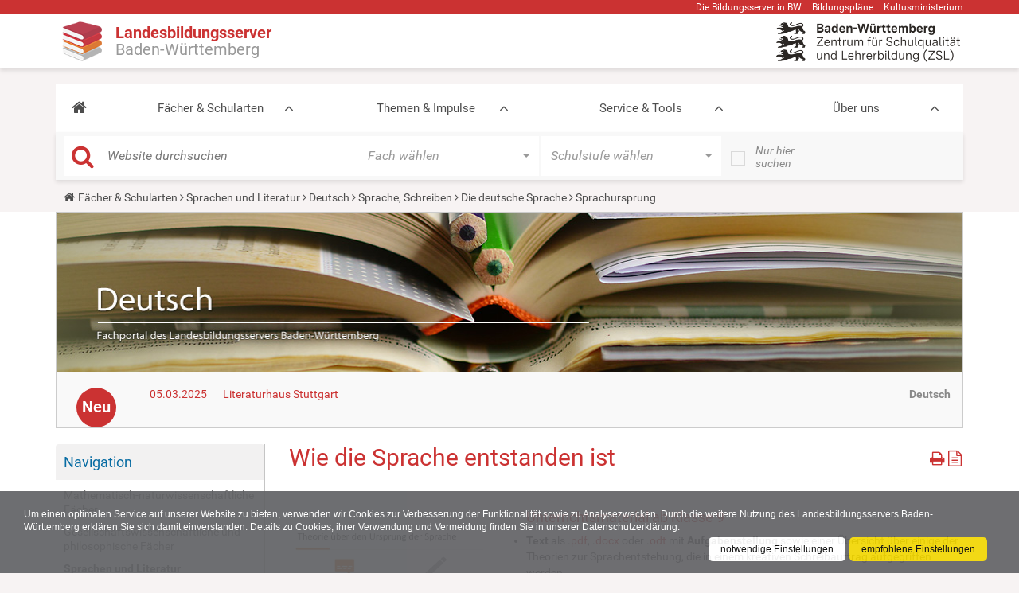

--- FILE ---
content_type: text/html; charset=UTF-8
request_url: https://h5p.schule-bw.de/wp/wp-admin/admin-ajax.php?action=h5p_embed&id=2285
body_size: 6749
content:
<!doctype html>
<html lang="de" class="h5p-iframe">
<head>
  <meta charset="utf-8">
  <title>Wie Sprache entstanden ist</title>
      <script src="https://h5p.schule-bw.de/wp/wp-content/plugins/h5p/h5p-php-library/js/jquery.js?ver=1.16.2"></script>
      <script src="https://h5p.schule-bw.de/wp/wp-content/plugins/h5p/h5p-php-library/js/h5p.js?ver=1.16.2"></script>
      <script src="https://h5p.schule-bw.de/wp/wp-content/plugins/h5p/h5p-php-library/js/h5p-event-dispatcher.js?ver=1.16.2"></script>
      <script src="https://h5p.schule-bw.de/wp/wp-content/plugins/h5p/h5p-php-library/js/h5p-x-api-event.js?ver=1.16.2"></script>
      <script src="https://h5p.schule-bw.de/wp/wp-content/plugins/h5p/h5p-php-library/js/h5p-x-api.js?ver=1.16.2"></script>
      <script src="https://h5p.schule-bw.de/wp/wp-content/plugins/h5p/h5p-php-library/js/h5p-content-type.js?ver=1.16.2"></script>
      <script src="https://h5p.schule-bw.de/wp/wp-content/plugins/h5p/h5p-php-library/js/h5p-confirmation-dialog.js?ver=1.16.2"></script>
      <script src="https://h5p.schule-bw.de/wp/wp-content/plugins/h5p/h5p-php-library/js/h5p-action-bar.js?ver=1.16.2"></script>
      <script src="https://h5p.schule-bw.de/wp/wp-content/plugins/h5p/h5p-php-library/js/request-queue.js?ver=1.16.2"></script>
      <script src="https://h5p.schule-bw.de/wp/wp-content/plugins/h5p/h5p-php-library/js/h5p-tooltip.js?ver=1.16.2"></script>
      <script src="/wp/wp-content/uploads/h5p/cachedassets/14620ecc4c76336f3bafa6528199d7c83ecb49d2.js"></script>
        <link rel="stylesheet" href="https://h5p.schule-bw.de/wp/wp-content/plugins/h5p/h5p-php-library/styles/h5p.css?ver=1.16.2">
      <link rel="stylesheet" href="https://h5p.schule-bw.de/wp/wp-content/plugins/h5p/h5p-php-library/styles/h5p-confirmation-dialog.css?ver=1.16.2">
      <link rel="stylesheet" href="https://h5p.schule-bw.de/wp/wp-content/plugins/h5p/h5p-php-library/styles/h5p-core-button.css?ver=1.16.2">
      <link rel="stylesheet" href="https://h5p.schule-bw.de/wp/wp-content/plugins/h5p/h5p-php-library/styles/h5p-tooltip.css?ver=1.16.2">
      <link rel="stylesheet" href="https://h5p.schule-bw.de/wp/wp-content/plugins/h5p/h5p-php-library/styles/h5p-table.css?ver=1.16.2">
      <link rel="stylesheet" href="/wp/wp-content/uploads/h5p/cachedassets/14620ecc4c76336f3bafa6528199d7c83ecb49d2.css">
      <link rel="stylesheet" href="https://h5p.schule-bw.de/wp/wp-content/plugins/h5pmods-wordpress-plugin-master/styles/general.css?ver=1.3.7">
    </head>
<body>
  <div class="h5p-content" data-content-id="2285"></div>
  <script>
    H5PIntegration = {"baseUrl":"https:\/\/h5p.schule-bw.de\/wp","url":"\/wp\/wp-content\/uploads\/h5p","postUserStatistics":false,"ajax":{"setFinished":"https:\/\/h5p.schule-bw.de\/wp\/wp-admin\/admin-ajax.php?token=2210363dd7&action=h5p_setFinished","contentUserData":"https:\/\/h5p.schule-bw.de\/wp\/wp-admin\/admin-ajax.php?token=c07968eac4&action=h5p_contents_user_data&content_id=:contentId&data_type=:dataType&sub_content_id=:subContentId"},"saveFreq":false,"siteUrl":"https:\/\/h5p.schule-bw.de\/wp","l10n":{"H5P":{"fullscreen":"Vollbild","disableFullscreen":"Disable fullscreen","download":"Download","copyrights":"Rights of use","embed":"Embed","size":"Size","showAdvanced":"Show advanced","hideAdvanced":"Hide advanced","advancedHelp":"Include this script on your website if you want dynamic sizing of the embedded content:","copyrightInformation":"Rights of use","close":"Close","title":"Titel","author":"Autor","year":"Year","source":"Source","license":"License","thumbnail":"Thumbnail","noCopyrights":"No copyright information available for this content.","reuse":"Reuse","reuseContent":"Reuse Content","reuseDescription":"Reuse this content.","downloadDescription":"Download this content as a H5P file.","copyrightsDescription":"View copyright information for this content.","embedDescription":"View the embed code for this content.","h5pDescription":"Visit H5P.org to check out more cool content.","contentChanged":"This content has changed since you last used it.","startingOver":"You'll be starting over.","by":"by","showMore":"Show more","showLess":"Show less","subLevel":"Sublevel","confirmDialogHeader":"Confirm action","confirmDialogBody":"Please confirm that you wish to proceed. This action is not reversible.","cancelLabel":"Cancel","confirmLabel":"Confirm","licenseU":"Undisclosed","licenseCCBY":"Attribution","licenseCCBYSA":"Attribution-ShareAlike","licenseCCBYND":"Attribution-NoDerivs","licenseCCBYNC":"Attribution-NonCommercial","licenseCCBYNCSA":"Attribution-NonCommercial-ShareAlike","licenseCCBYNCND":"Attribution-NonCommercial-NoDerivs","licenseCC40":"4.0 International","licenseCC30":"3.0 Unported","licenseCC25":"2.5 Generic","licenseCC20":"2.0 Generic","licenseCC10":"1.0 Generic","licenseGPL":"General Public License","licenseV3":"Version 3","licenseV2":"Version 2","licenseV1":"Version 1","licensePD":"Public Domain","licenseCC010":"CC0 1.0 Universal (CC0 1.0) Public Domain Dedication","licensePDM":"Public Domain Mark","licenseC":"Copyright","contentType":"Content Type","licenseExtras":"License Extras","changes":"Changelog","contentCopied":"Content is copied to the clipboard","connectionLost":"Connection lost. Results will be stored and sent when you regain connection.","connectionReestablished":"Connection reestablished.","resubmitScores":"Attempting to submit stored results.","offlineDialogHeader":"Your connection to the server was lost","offlineDialogBody":"We were unable to send information about your completion of this task. Please check your internet connection.","offlineDialogRetryMessage":"Retrying in :num....","offlineDialogRetryButtonLabel":"Retry now","offlineSuccessfulSubmit":"Successfully submitted results.","mainTitle":"Sharing <strong>:title<\/strong>","editInfoTitle":"Edit info for <strong>:title<\/strong>","cancel":"Cancel","back":"Back","next":"Next","reviewInfo":"Review info","share":"Share","saveChanges":"Save changes","registerOnHub":"Register on the H5P Hub","updateRegistrationOnHub":"Save account settings","requiredInfo":"Required Info","optionalInfo":"Optional Info","reviewAndShare":"Review & Share","reviewAndSave":"Review & Save","shared":"Shared","currentStep":"Step :step of :total","sharingNote":"All content details can be edited after sharing","licenseDescription":"Select a license for your content","licenseVersion":"License Version","licenseVersionDescription":"Select a license version","disciplineLabel":"Disciplines","disciplineDescription":"You can select multiple disciplines","disciplineLimitReachedMessage":"You can select up to :numDisciplines disciplines","discipline":{"searchPlaceholder":"Type to search for disciplines","in":"in","dropdownButton":"Dropdown button"},"removeChip":"Remove :chip from the list","keywordsPlaceholder":"Add keywords","keywords":"Keywords","keywordsDescription":"You can add multiple keywords separated by commas. Press \"Enter\" or \"Add\" to confirm keywords","altText":"Alt text","reviewMessage":"Please review the info below before you share","subContentWarning":"Sub-content (images, questions etc.) will be shared under :license unless otherwise specified in the authoring tool","disciplines":"Disciplines","shortDescription":"Short description","longDescription":"Long description","icon":"Icon","screenshots":"Screenshots","helpChoosingLicense":"Help me choose a license","shareFailed":"Share failed.","editingFailed":"Editing failed.","shareTryAgain":"Something went wrong, please try to share again.","pleaseWait":"Please wait...","language":"Language","level":"Level","shortDescriptionPlaceholder":"Short description of your content","longDescriptionPlaceholder":"Long description of your content","description":"Description","iconDescription":"640x480px. If not selected content will use category icon","screenshotsDescription":"Add up to five screenshots of your content","submitted":"Submitted!","isNowSubmitted":"Is now submitted to H5P Hub","changeHasBeenSubmitted":"A change has been submited for","contentAvailable":"Your content will normally be available in the Hub within one business day.","contentUpdateSoon":"Your content will update soon","contentLicenseTitle":"Content License Info","licenseDialogDescription":"Click on a specific license to get info about proper usage","publisherFieldTitle":"Publisher","publisherFieldDescription":"This will display as the \"Publisher name\" on shared content","emailAddress":"Email Address","publisherDescription":"Publisher description","publisherDescriptionText":"This will be displayed under \"Publisher info\" on shared content","contactPerson":"Contact Person","phone":"Phone","address":"Address","city":"City","zip":"Zip","country":"Country","logoUploadText":"Organization logo or avatar","acceptTerms":"I accept the <a href=\":url\" target=\"_blank\">terms of use<\/a>","successfullyRegistred":"You have successfully registered an account on the H5P Hub","successfullyRegistredDescription":"You account details can be changed","successfullyUpdated":"Your H5P Hub account settings have successfully been changed","accountDetailsLinkText":"here","registrationTitle":"H5P Hub Registration","registrationFailed":"An error occurred","registrationFailedDescription":"We were not able to create an account at this point. Something went wrong. Try again later.","maxLength":":length is the maximum number of characters","keywordExists":"Keyword already exists!","licenseDetails":"License details","remove":"Entfernen","removeImage":"Remove image","cancelPublishConfirmationDialogTitle":"Cancel sharing","cancelPublishConfirmationDialogDescription":"Are you sure you want to cancel the sharing process?","cancelPublishConfirmationDialogCancelButtonText":"Nein","cancelPublishConfirmationDialogConfirmButtonText":"Ja","add":"Add","age":"Typical age","ageDescription":"The target audience of this content. Possible input formats separated by commas: \"1,34-45,-50,59-\".","invalidAge":"Invalid input format for Typical age. Possible input formats separated by commas: \"1, 34-45, -50, -59-\".","contactPersonDescription":"H5P will reach out to the contact person in case there are any issues with the content shared by the publisher. The contact person's name or other information will not be published or shared with third parties","emailAddressDescription":"The email address will be used by H5P to reach out to the publisher in case of any issues with the content or in case the publisher needs to recover their account. It will not be published or shared with any third parties","copyrightWarning":"Copyrighted material cannot be shared in the H5P Content Hub. If the content is licensed with a OER friendly license like Creative Commons, please choose the appropriate license. If not this content cannot be shared.","keywordsExits":"Keywords already exists!","someKeywordsExits":"Some of these keywords already exist","width":"width","height":"height","rotateLeft":"Rotate Left","rotateRight":"Rotate Right","cropImage":"Crop Image","confirmCrop":"Confirm Crop","cancelCrop":"Cancel Crop"}},"hubIsEnabled":true,"reportingIsEnabled":true,"libraryConfig":{"H5P.MathDisplay":{"observers":[{"name":"mutationObserver","params":{"cooldown":500}},{"name":"domChangedListener"},{"name":"interval","params":{"time":1000}}],"renderer":{"mathjax":{"src":"https:\/\/cdnjs.cloudflare.com\/ajax\/libs\/mathjax\/2.7.5\/MathJax.js","config":{"extensions":["tex2jax.js"],"jax":["input\/TeX","output\/HTML-CSS"],"tex2jax":{"ignoreClass":"ckeditor"},"messageStyle":"none"}}}}},"crossorigin":null,"crossoriginCacheBuster":null,"pluginCacheBuster":"?v=1.16.2","libraryUrl":"https:\/\/h5p.schule-bw.de\/wp\/wp-content\/plugins\/h5p\/h5p-php-library\/js","contents":{"cid-2285":{"library":"H5P.QuestionSet 1.20","jsonContent":"{\"introPage\":{\"showIntroPage\":false,\"startButtonText\":\"Quiz starten\",\"introduction\":\"\"},\"progressType\":\"dots\",\"passPercentage\":50,\"questions\":[{\"params\":{\"media\":{\"disableImageZooming\":false},\"answers\":[{\"correct\":true,\"tipsAndFeedback\":{\"tip\":\"<p>Zum Beispiel bei der Waffen- und Werkzeugherstellung<\\\/p>\\n\",\"chosenFeedback\":\"\",\"notChosenFeedback\":\"\"},\"text\":\"<div>Weitergabe von Informationen<\\\/div>\\n\"},{\"correct\":true,\"tipsAndFeedback\":{\"tip\":\"<p>Zum Beispiel bei der Nahrungssuche oder der Feindesabwehr<\\\/p>\\n\",\"chosenFeedback\":\"\",\"notChosenFeedback\":\"\"},\"text\":\"<div>T\\u00e4tigung von Absprachen<\\\/div>\\n\"},{\"correct\":true,\"tipsAndFeedback\":{\"tip\":\"<p>Zum Beispiel, um ein Netz von Beziehungen aufzubauen, Koalitionen zu kn\\u00fcpfen<\\\/p>\\n\",\"chosenFeedback\":\"\",\"notChosenFeedback\":\"\"},\"text\":\"<div>F\\u00f6rderung des sozialen Zusammenhalts<\\\/div>\\n\"},{\"correct\":false,\"tipsAndFeedback\":{\"tip\":\"<p>Sprache entstand in der biologischen und kulturellen Evolution des Menschen in einem komplexen Prozess gegenseitiger Abh\\u00e4nigkeiten.<\\\/p>\\n\",\"chosenFeedback\":\"\",\"notChosenFeedback\":\"\"},\"text\":\"<div>Zufall in der Evolution<\\\/div>\\n\"}],\"overallFeedback\":[{\"from\":0,\"to\":100},{\"from\":0,\"to\":100}],\"behaviour\":{\"enableRetry\":true,\"enableSolutionsButton\":false,\"enableCheckButton\":true,\"type\":\"auto\",\"singlePoint\":false,\"randomAnswers\":true,\"showSolutionsRequiresInput\":true,\"confirmCheckDialog\":false,\"confirmRetryDialog\":false,\"autoCheck\":false,\"passPercentage\":100,\"showScorePoints\":true},\"UI\":{\"checkAnswerButton\":\"\\u00dcberpr\\u00fcfen\",\"showSolutionButton\":\"L\\u00f6sung anzeigen\",\"tryAgainButton\":\"Wiederholen\",\"tipsLabel\":\"Hinweis anzeigen\",\"scoreBarLabel\":\"Du hast :num von :total Punkten erreicht.\",\"tipAvailable\":\"Hinweis verf\\u00fcgbar\",\"feedbackAvailable\":\"R\\u00fcckmeldung verf\\u00fcgbar\",\"readFeedback\":\"R\\u00fcckmeldung vorlesen\",\"wrongAnswer\":\"Falsche Antwort\",\"correctAnswer\":\"Richtige Antwort\",\"shouldCheck\":\"H\\u00e4tte gew\\u00e4hlt werden m\\u00fcssen\",\"shouldNotCheck\":\"H\\u00e4tte nicht gew\\u00e4hlt werden sollen\",\"noInput\":\"Bitte antworte, bevor du die L\\u00f6sung ansiehst\",\"a11yCheck\":\"Die Antworten \\u00fcberpr\\u00fcfen. Die Auswahlen werden als richtig, falsch oder fehlend markiert.\",\"a11yShowSolution\":\"Die L\\u00f6sung anzeigen. Die richtigen L\\u00f6sungen werden in der Aufgabe angezeigt.\",\"a11yRetry\":\"Die Aufgabe wiederholen. Alle Versuche werden zur\\u00fcckgesetzt und die Aufgabe wird erneut gestartet.\"},\"confirmCheck\":{\"header\":\"Beenden?\",\"body\":\"Ganz sicher beenden?\",\"cancelLabel\":\"Abbrechen\",\"confirmLabel\":\"Beenden\"},\"confirmRetry\":{\"header\":\"Wiederholen?\",\"body\":\"Ganz sicher wiederholen?\",\"cancelLabel\":\"Abbrechen\",\"confirmLabel\":\"Best\\u00e4tigen\"},\"question\":\"<p>Warum hat sich Sprache entwickelt?<\\\/p>\\n\"},\"library\":\"H5P.MultiChoice 1.16\",\"metadata\":{\"contentType\":\"Multiple Choice\",\"license\":\"U\",\"title\":\"Gr\\u00fcnde f\\u00fcr die Sprachentstehung\"},\"subContentId\":\"50a9451a-68c3-4573-8f2b-80de4e468ae8\"},{\"params\":{\"media\":{\"disableImageZooming\":false},\"correct\":\"false\",\"behaviour\":{\"enableRetry\":true,\"enableSolutionsButton\":true,\"enableCheckButton\":true,\"confirmCheckDialog\":false,\"confirmRetryDialog\":false,\"autoCheck\":false},\"l10n\":{\"trueText\":\"Wahr\",\"falseText\":\"Falsch\",\"score\":\"Du hast @score von @total Punkten erreicht.\",\"checkAnswer\":\"\\u00dcberpr\\u00fcfen\",\"showSolutionButton\":\"L\\u00f6sung anzeigen\",\"tryAgain\":\"Wiederholen\",\"wrongAnswerMessage\":\"Falsche Antwort\",\"correctAnswerMessage\":\"Richtige Antwort\",\"scoreBarLabel\":\"Du hast :num von :total Punkten erreicht.\",\"a11yCheck\":\"Die Antworten \\u00fcberpr\\u00fcfen. Die Antwort wird als richtig, falsch oder unbeantwortet markiert.\",\"a11yShowSolution\":\"Die L\\u00f6sung anzeigen. Die richtige L\\u00f6sung wird in der Aufgabe angezeigt.\",\"a11yRetry\":\"Die Aufgabe wiederholen. Alle Versuche werden zur\\u00fcckgesetzt und die Aufgabe wird erneut gestartet.\"},\"confirmCheck\":{\"header\":\"Beenden?\",\"body\":\"Ganz sicher beenden?\",\"cancelLabel\":\"Abbrechen\",\"confirmLabel\":\"Beenden\"},\"confirmRetry\":{\"header\":\"Wiederholen?\",\"body\":\"Ganz sicher wiederholen?\",\"cancelLabel\":\"Abbrechen\",\"confirmLabel\":\"Best\\u00e4tigen\"},\"question\":\"<p>Alle Sprachen gehen auf eine Ursprache zur\\u00fcck.<\\\/p>\\n\"},\"library\":\"H5P.TrueFalse 1.8\",\"metadata\":{\"contentType\":\"True\\\/False Question\",\"license\":\"U\",\"title\":\"Sprachursprung\"},\"subContentId\":\"a6b61f72-3404-4018-85da-909d66f9bb4e\"},{\"params\":{\"media\":{\"disableImageZooming\":false},\"correct\":\"false\",\"behaviour\":{\"enableRetry\":true,\"enableSolutionsButton\":true,\"enableCheckButton\":true,\"confirmCheckDialog\":false,\"confirmRetryDialog\":false,\"autoCheck\":false,\"feedbackOnCorrect\":\"Gehirn und Sprachm\\u00e4chtigkeit haben sich in gegensseitiger Abh\\u00e4ngigkeit entwickelt.\",\"feedbackOnWrong\":\"Gehirn und Sprachm\\u00e4chtigkeit haben sich in gegensseitiger Abh\\u00e4ngigkeit entwickelt.\"},\"l10n\":{\"trueText\":\"Wahr\",\"falseText\":\"Falsch\",\"score\":\"Du hast @score von @total Punkten erreicht.\",\"checkAnswer\":\"\\u00dcberpr\\u00fcfen\",\"showSolutionButton\":\"L\\u00f6sung anzeigen\",\"tryAgain\":\"Wiederholen\",\"wrongAnswerMessage\":\"Falsche Antwort\",\"correctAnswerMessage\":\"Richtige Antwort\",\"scoreBarLabel\":\"Du hast :num von :total Punkten erreicht.\",\"a11yCheck\":\"Die Antworten \\u00fcberpr\\u00fcfen. Die Antwort wird als richtig, falsch oder unbeantwortet markiert.\",\"a11yShowSolution\":\"Die L\\u00f6sung anzeigen. Die richtige L\\u00f6sung wird in der Aufgabe angezeigt.\",\"a11yRetry\":\"Die Aufgabe wiederholen. Alle Versuche werden zur\\u00fcckgesetzt und die Aufgabe wird erneut gestartet.\"},\"confirmCheck\":{\"header\":\"Beenden?\",\"body\":\"Ganz sicher beenden?\",\"cancelLabel\":\"Abbrechen\",\"confirmLabel\":\"Beenden\"},\"confirmRetry\":{\"header\":\"Wiederholen?\",\"body\":\"Ganz sicher wiederholen?\",\"cancelLabel\":\"Abbrechen\",\"confirmLabel\":\"Best\\u00e4tigen\"},\"question\":\"<p>Sprache bzw. die F\\u00e4higkeit zu sprechen ist der Grund daf\\u00fcr, dass sich das Gehirn vergr\\u00f6\\u00dfert hat.<\\\/p>\\n\"},\"library\":\"H5P.TrueFalse 1.8\",\"metadata\":{\"contentType\":\"True\\\/False Question\",\"license\":\"U\",\"title\":\"Voraussetzungen\"},\"subContentId\":\"00582f97-b952-474e-acfc-18ea3042e1c1\"},{\"params\":{\"media\":{\"disableImageZooming\":false},\"answers\":[{\"correct\":true,\"tipsAndFeedback\":{\"tip\":\"<p>Um Sprache zu produzieren, brauchten unsere Vorfahren verschiedene Dinge: Sie ben\\u00f6tigen eine spezielle Anatomie des Stimmtrakts, eine sehr fein arbeitende neurologische Kontrolle dieses Stimmtrakts und ein Hirn, das diese ganzen Informationen generieren und steuern kann. Wir sehen heute, dass sich all diese Bestandteile unabh\\u00e4ngig von einander entwickelt haben und urspr\\u00fcnglich nicht f\\u00fcr die Sprache gedacht waren. Aber weil diese Bestandteile in einer bestimmten Phase der menschlichen Evolution zusammengekommen sind, haben sie dem Menschen erlaubt, Sprache zu entwickeln.<\\\/p>\\n\",\"chosenFeedback\":\"\",\"notChosenFeedback\":\"\"},\"text\":\"<div>Im heutigen Sinne spricht der Mensch seit h\\u00f6chstens 125.000 Jahren.<\\\/div>\\n\"},{\"correct\":false,\"tipsAndFeedback\":{\"tip\":\"<p>Um Sprache zu produzieren, brauchten unsere Vorfahren verschiedene Dinge: Sie ben\\u00f6tigen eine spezielle Anatomie des Stimmtrakts, eine sehr fein arbeitende neurologische Kontrolle dieses Stimmtrakts und ein Hirn, das diese ganzen Informationen generieren und steuern kann. Wir sehen heute, dass sich all diese Bestandteile unabh\\u00e4ngig von einander entwickelt haben und urspr\\u00fcnglich nicht f\\u00fcr die Sprache gedacht waren. Aber weil diese Bestandteile in einer bestimmten Phase der menschlichen Evolution zusammengekommen sind, haben sie dem Menschen erlaubt, Sprache zu entwickeln.<\\\/p>\\n\",\"chosenFeedback\":\"\",\"notChosenFeedback\":\"\"},\"text\":\"<div>Der Mensch spricht seit vielen Millionen Jahren.<\\\/div>\\n\"},{\"correct\":false,\"tipsAndFeedback\":{\"tip\":\"<p>Um Sprache zu produzieren, brauchten unsere Vorfahren verschiedene Dinge: Sie ben\\u00f6tigen eine spezielle Anatomie des Stimmtrakts, eine sehr fein arbeitende neurologische Kontrolle dieses Stimmtrakts und ein Hirn, das diese ganzen Informationen generieren und steuern kann. Wir sehen heute, dass sich all diese Bestandteile unabh\\u00e4ngig von einander entwickelt haben und urspr\\u00fcnglich nicht f\\u00fcr die Sprache gedacht waren. Aber weil diese Bestandteile in einer bestimmten Phase der menschlichen Evolution zusammengekommen sind, haben sie dem Menschen erlaubt, Sprache zu entwickeln.<\\\/p>\\n\",\"chosenFeedback\":\"\",\"notChosenFeedback\":\"\"},\"text\":\"<div>Die F\\u00e4higkeit zusammenh\\u00e4ngend zu sprechen entwickelte der Mensch erst vor 10.000 Jahren.<\\\/div>\\n\"}],\"overallFeedback\":[{\"from\":0,\"to\":100}],\"behaviour\":{\"enableRetry\":true,\"enableSolutionsButton\":false,\"enableCheckButton\":true,\"type\":\"auto\",\"singlePoint\":false,\"randomAnswers\":true,\"showSolutionsRequiresInput\":true,\"confirmCheckDialog\":false,\"confirmRetryDialog\":false,\"autoCheck\":false,\"passPercentage\":100,\"showScorePoints\":true},\"UI\":{\"checkAnswerButton\":\"\\u00dcberpr\\u00fcfen\",\"showSolutionButton\":\"L\\u00f6sung anzeigen\",\"tryAgainButton\":\"Wiederholen\",\"tipsLabel\":\"Hinweis anzeigen\",\"scoreBarLabel\":\"Du hast :num von :total Punkten erreicht.\",\"tipAvailable\":\"Hinweis verf\\u00fcgbar\",\"feedbackAvailable\":\"R\\u00fcckmeldung verf\\u00fcgbar\",\"readFeedback\":\"R\\u00fcckmeldung vorlesen\",\"wrongAnswer\":\"Falsche Antwort\",\"correctAnswer\":\"Richtige Antwort\",\"shouldCheck\":\"H\\u00e4tte gew\\u00e4hlt werden m\\u00fcssen\",\"shouldNotCheck\":\"H\\u00e4tte nicht gew\\u00e4hlt werden sollen\",\"noInput\":\"Bitte antworte, bevor du die L\\u00f6sung ansiehst\",\"a11yCheck\":\"Die Antworten \\u00fcberpr\\u00fcfen. Die Auswahlen werden als richtig, falsch oder fehlend markiert.\",\"a11yShowSolution\":\"Die L\\u00f6sung anzeigen. Die richtigen L\\u00f6sungen werden in der Aufgabe angezeigt.\",\"a11yRetry\":\"Die Aufgabe wiederholen. Alle Versuche werden zur\\u00fcckgesetzt und die Aufgabe wird erneut gestartet.\"},\"confirmCheck\":{\"header\":\"Beenden?\",\"body\":\"Ganz sicher beenden?\",\"cancelLabel\":\"Abbrechen\",\"confirmLabel\":\"Beenden\"},\"confirmRetry\":{\"header\":\"Wiederholen?\",\"body\":\"Ganz sicher wiederholen?\",\"cancelLabel\":\"Abbrechen\",\"confirmLabel\":\"Best\\u00e4tigen\"},\"question\":\"<p>Seit wie vielen Jahren spricht der Mensch?<\\\/p>\\n\"},\"library\":\"H5P.MultiChoice 1.16\",\"metadata\":{\"contentType\":\"Multiple Choice\",\"license\":\"U\",\"title\":\"Zeitpunkt\"},\"subContentId\":\"24bb8fb2-8f6f-4cfa-9cdc-719a13c62873\"},{\"params\":{\"media\":{\"disableImageZooming\":false},\"answers\":[{\"correct\":true,\"tipsAndFeedback\":{\"tip\":\"\",\"chosenFeedback\":\"<div>Die heutigen Sprachen der Welt gehen vermutlich alle auf die Sprache der 10.000 Menschen, die Afrika vor ca. 50.000 Jahren verlassen haben, zur\\u00fcck.<\\\/div>\\n\",\"notChosenFeedback\":\"\"},\"text\":\"<div>Afrika<\\\/div>\\n\"},{\"correct\":false,\"tipsAndFeedback\":{\"chosenFeedback\":\"<div>Die heutigen Sprachen der Welt gehen vermutlich alle auf die Sprache der 10.000 Menschen, die Afrika vor ca. 50.000 Jahren verlassen haben, zur\\u00fcck.<\\\/div>\\n\",\"tip\":\"\",\"notChosenFeedback\":\"\"},\"text\":\"<div>Europa<\\\/div>\\n\"},{\"correct\":false,\"tipsAndFeedback\":{\"tip\":\"\",\"chosenFeedback\":\"<div>Die heutigen Sprachen der Welt gehen vermutlich alle auf die Sprache der 10.000 Menschen, die Afrika vor ca. 50.000 Jahren verlassen haben, zur\\u00fcck.<\\\/div>\\n\",\"notChosenFeedback\":\"\"},\"text\":\"<div>Asien<\\\/div>\\n\"},{\"correct\":false,\"tipsAndFeedback\":{\"chosenFeedback\":\"<div>Die heutigen Sprachen der Welt gehen vermutlich alle auf die Sprache der 10.000 Menschen, die Afrika vor ca. 50.000 Jahren verlassen haben, zur\\u00fcck.<\\\/div>\\n\",\"tip\":\"\",\"notChosenFeedback\":\"\"},\"text\":\"<div>Amerika<\\\/div>\\n\"}],\"overallFeedback\":[{\"from\":0,\"to\":100}],\"behaviour\":{\"enableRetry\":true,\"enableSolutionsButton\":false,\"enableCheckButton\":true,\"type\":\"auto\",\"singlePoint\":false,\"randomAnswers\":true,\"showSolutionsRequiresInput\":true,\"confirmCheckDialog\":false,\"confirmRetryDialog\":false,\"autoCheck\":false,\"passPercentage\":100,\"showScorePoints\":true},\"UI\":{\"checkAnswerButton\":\"\\u00dcberpr\\u00fcfen\",\"showSolutionButton\":\"L\\u00f6sung anzeigen\",\"tryAgainButton\":\"Wiederholen\",\"tipsLabel\":\"Hinweis anzeigen\",\"scoreBarLabel\":\"Du hast :num von :total Punkten erreicht.\",\"tipAvailable\":\"Hinweis verf\\u00fcgbar\",\"feedbackAvailable\":\"R\\u00fcckmeldung verf\\u00fcgbar\",\"readFeedback\":\"R\\u00fcckmeldung vorlesen\",\"wrongAnswer\":\"Falsche Antwort\",\"correctAnswer\":\"Richtige Antwort\",\"shouldCheck\":\"H\\u00e4tte gew\\u00e4hlt werden m\\u00fcssen\",\"shouldNotCheck\":\"H\\u00e4tte nicht gew\\u00e4hlt werden sollen\",\"noInput\":\"Bitte antworte, bevor du die L\\u00f6sung ansiehst\",\"a11yCheck\":\"Die Antworten \\u00fcberpr\\u00fcfen. Die Auswahlen werden als richtig, falsch oder fehlend markiert.\",\"a11yShowSolution\":\"Die L\\u00f6sung anzeigen. Die richtigen L\\u00f6sungen werden in der Aufgabe angezeigt.\",\"a11yRetry\":\"Die Aufgabe wiederholen. Alle Versuche werden zur\\u00fcckgesetzt und die Aufgabe wird erneut gestartet.\"},\"confirmCheck\":{\"header\":\"Beenden?\",\"body\":\"Ganz sicher beenden?\",\"cancelLabel\":\"Abbrechen\",\"confirmLabel\":\"Beenden\"},\"confirmRetry\":{\"header\":\"Wiederholen?\",\"body\":\"Ganz sicher wiederholen?\",\"cancelLabel\":\"Abbrechen\",\"confirmLabel\":\"Best\\u00e4tigen\"},\"question\":\"<p>Auf welchem Kontinent wurde zuerst gesprochen?<\\\/p>\\n\"},\"library\":\"H5P.MultiChoice 1.16\",\"metadata\":{\"contentType\":\"Multiple Choice\",\"license\":\"U\",\"title\":\"Ort\"},\"subContentId\":\"6b0c173e-d5a9-4f70-a165-4d453906b7c9\"}],\"disableBackwardsNavigation\":false,\"randomQuestions\":false,\"endGame\":{\"showResultPage\":true,\"showSolutionButton\":true,\"showRetryButton\":true,\"noResultMessage\":\"Quiz beendet\",\"message\":\"Dein Ergebnis:\",\"overallFeedback\":[{\"from\":0,\"to\":100}],\"solutionButtonText\":\"L\\u00f6sung anzeigen\",\"retryButtonText\":\"Wiederholen\",\"finishButtonText\":\"Beenden\",\"showAnimations\":false,\"skippable\":false,\"skipButtonText\":\"Video \\u00fcberspringen\"},\"override\":{\"checkButton\":true},\"texts\":{\"prevButton\":\"Zur\\u00fcck\",\"nextButton\":\"Weiter\",\"finishButton\":\"Beenden\",\"textualProgress\":\"Aktuelle Frage: @current von @total Fragen\",\"jumpToQuestion\":\"Frage %d von %total\",\"questionLabel\":\"Frage\",\"readSpeakerProgress\":\"Frage @current von @total\",\"unansweredText\":\"Unbeantwortet\",\"answeredText\":\"Beantwortet\",\"currentQuestionText\":\"Aktuelle Frage\"}}","fullScreen":"0","exportUrl":"\/wp\/wp-content\/uploads\/h5p\/exports\/wie-sprache-entstanden-ist-2285.h5p","embedCode":"<iframe src=\"https:\/\/h5p.schule-bw.de\/wp\/wp-admin\/admin-ajax.php?action=h5p_embed&id=2285\" width=\":w\" height=\":h\" frameborder=\"0\" allowfullscreen=\"allowfullscreen\" title=\"Wie Sprache entstanden ist\"><\/iframe>","resizeCode":"<script src=\"https:\/\/h5p.schule-bw.de\/wp\/wp-content\/plugins\/h5p\/h5p-php-library\/js\/h5p-resizer.js\" charset=\"UTF-8\"><\/script>","url":"https:\/\/h5p.schule-bw.de\/wp\/wp-admin\/admin-ajax.php?action=h5p_embed&id=2285","title":"Wie Sprache entstanden ist","displayOptions":{"frame":true,"export":true,"embed":true,"copyright":true,"icon":false,"copy":false},"metadata":{"title":"Wie Sprache entstanden ist","license":"U"},"contentUserData":[{"state":"{}"}]}}};
  </script>
</body>
</html>

--- FILE ---
content_type: text/css
request_url: https://h5p.schule-bw.de/wp/wp-content/plugins/h5pmods-wordpress-plugin-master/styles/general.css?ver=1.3.7
body_size: 19
content:
.h5p-container {
}


--- FILE ---
content_type: text/json; charset=utf-8
request_url: https://www.schule-bw.de/faecher-und-schularten/sprachen-und-literatur/deutsch/sprache/die-deutsche-sprache/sprachursprung/check_image_metadata?uids%5B%5D=3a31c1ad997049f0964bf2c384b11384&uids%5B%5D=3714582165e94580b10e9d146093a2cb
body_size: 86
content:
{"3a31c1ad997049f0964bf2c384b11384": false, "3714582165e94580b10e9d146093a2cb": false}